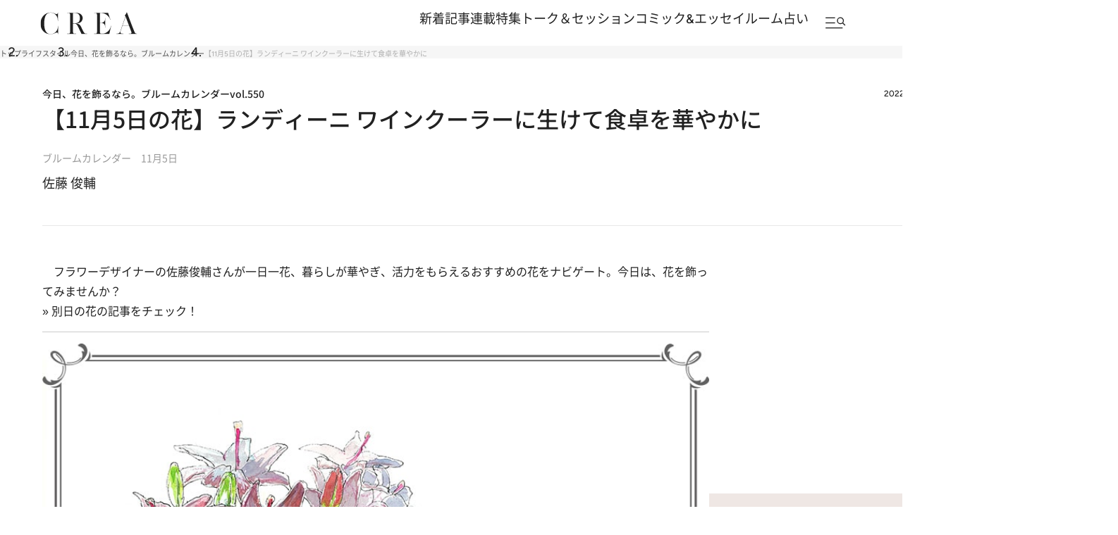

--- FILE ---
content_type: text/html; charset=utf-8
request_url: https://www.google.com/recaptcha/api2/aframe
body_size: 182
content:
<!DOCTYPE HTML><html><head><meta http-equiv="content-type" content="text/html; charset=UTF-8"></head><body><script nonce="XQ3cgIF_i0r0ovbn3KICBg">/** Anti-fraud and anti-abuse applications only. See google.com/recaptcha */ try{var clients={'sodar':'https://pagead2.googlesyndication.com/pagead/sodar?'};window.addEventListener("message",function(a){try{if(a.source===window.parent){var b=JSON.parse(a.data);var c=clients[b['id']];if(c){var d=document.createElement('img');d.src=c+b['params']+'&rc='+(localStorage.getItem("rc::a")?sessionStorage.getItem("rc::b"):"");window.document.body.appendChild(d);sessionStorage.setItem("rc::e",parseInt(sessionStorage.getItem("rc::e")||0)+1);localStorage.setItem("rc::h",'1769541597716');}}}catch(b){}});window.parent.postMessage("_grecaptcha_ready", "*");}catch(b){}</script></body></html>

--- FILE ---
content_type: application/javascript
request_url: https://crea.bunshun.jp/op/analytics.js?domain=bunshun.jp
body_size: -70
content:
var ISMLIB=ISMLIB||{};ISMLIB.ismuc='a8da7cbb-e189-4cdc-839c-55f59270a533'


--- FILE ---
content_type: application/javascript; charset=utf-8
request_url: https://fundingchoicesmessages.google.com/f/AGSKWxUAEvdVDjKwVR7S3SgPNEd6LM3EKaFk4vo8D_NRVOa0cOFCcpi9OpXRlZI_xR9VzHufnNzLyjgCT6XGUvJCBW2hcImCyiAXvv1fnH4JmGFXbYR87LFGJ7Q1xdZ4yUw3BbahyrbJeB469WELE3ba2h0xPzRWLxqIPuXLzNq7fVbDR3z4sbkaz4LUe4Of/_/adiframem2./600x90./layer.php?bid=img/fullad.
body_size: -1286
content:
window['d7f91bb6-6b56-4f88-9f7a-f6e5abab7fa8'] = true;